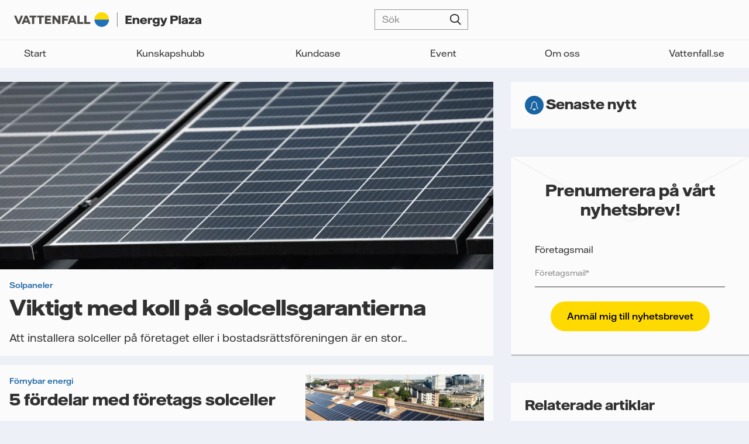

--- FILE ---
content_type: text/html; charset=UTF-8
request_url: https://energyplaza.vattenfall.se/blogg/tag/solpaneler
body_size: 10233
content:



	




<!doctype html><html lang="sv" class="no-js   hs-content-id-68040843331 hs-blog-listing hs-blog-id-5408439954 archive-template "><head>

		<meta charset="utf-8">
		<title>Blogg | Vattenfall  | Solpaneler</title>
		<meta name="description" content="Solpaneler | Energy Plaza är en del av Vattenfall - Nordens ledande energiföretag. Läs vidare på Energy Plazas blogg.">

		<!-- Canonical -->
		
		
			
		

		
		

		
		

		
		<link rel="canonical" href="https://energyplaza.vattenfall.se/blogg/tag/solpaneler">

		
		
			<!-- No index for blog tags -->
			<meta name="robots" content="noindex,follow">
		

		<!-- Noindex if URL contains __hstc parameter -->
		

		

		<script>
			document.documentElement.classList.remove('no-js');
			document.documentElement.classList.add('js');
		</script>

		<link rel="preload" href="https://energyplaza.vattenfall.se/hubfs/raw_assets/public/ep-theme/dist/assets/fonts/VattenfallHall-Regular.woff2" as="font" type="font/woff2" crossorigin>
		<link rel="preload" href="https://energyplaza.vattenfall.se/hubfs/raw_assets/public/ep-theme/dist/assets/fonts/VattenfallHall-RegularItalic.woff2" as="font" type="font/woff2" crossorigin>
		<link rel="preload" href="https://energyplaza.vattenfall.se/hubfs/raw_assets/public/ep-theme/dist/assets/fonts/VattenfallHall-Medium.woff2" as="font" type="font/woff2" crossorigin>
		<link rel="preload" href="https://energyplaza.vattenfall.se/hubfs/raw_assets/public/ep-theme/dist/assets/fonts/VattenfallHall-Bold.woff2" as="font" type="font/woff2" crossorigin>
		<link rel="preload" href="https://energyplaza.vattenfall.se/hubfs/raw_assets/public/ep-theme/dist/assets/fonts/VattenfallHallDisplay-Bold.woff2" as="font" type="font/woff2" crossorigin>

		<link rel="SHORTCUT ICON" href="https://energyplaza.vattenfall.se/hubfs/favicon.png">
		

		<meta name="viewport" content="width=device-width, initial-scale=1">

    
    <meta property="og:description" content="Solpaneler | Energy Plaza är en del av Vattenfall - Nordens ledande energiföretag. Läs vidare på Energy Plazas blogg.">
    <meta property="og:title" content="Blogg | Vattenfall  | Solpaneler">
    <meta name="twitter:description" content="Solpaneler | Energy Plaza är en del av Vattenfall - Nordens ledande energiföretag. Läs vidare på Energy Plazas blogg.">
    <meta name="twitter:title" content="Blogg | Vattenfall  | Solpaneler">

    

    

    <style>
a.cta_button{-moz-box-sizing:content-box !important;-webkit-box-sizing:content-box !important;box-sizing:content-box !important;vertical-align:middle}.hs-breadcrumb-menu{list-style-type:none;margin:0px 0px 0px 0px;padding:0px 0px 0px 0px}.hs-breadcrumb-menu-item{float:left;padding:10px 0px 10px 10px}.hs-breadcrumb-menu-divider:before{content:'›';padding-left:10px}.hs-featured-image-link{border:0}.hs-featured-image{float:right;margin:0 0 20px 20px;max-width:50%}@media (max-width: 568px){.hs-featured-image{float:none;margin:0;width:100%;max-width:100%}}.hs-screen-reader-text{clip:rect(1px, 1px, 1px, 1px);height:1px;overflow:hidden;position:absolute !important;width:1px}
</style>

<link rel="stylesheet" href="https://energyplaza.vattenfall.se/hubfs/hub_generated/template_assets/1/82629558809/1759139091069/template_app.min.css">

    


    

<!-- Piwik PRO -->
<script type="text/plain" class="cmplazyload" data-cmp-vendor="s2589,c43758">
(function(window, document, dataLayerName, id) {
window[dataLayerName]=window[dataLayerName]||[],window[dataLayerName].push({start:(new Date).getTime(),event:"stg.start"});var scripts=document.getElementsByTagName('script')[0],tags=document.createElement('script');
function stgCreateCookie(a,b,c){var d="";if(c){var e=new Date;e.setTime(e.getTime()+24*c*60*60*1e3),d="; expires="+e.toUTCString();f="; SameSite=Strict"}document.cookie=a+"="+b+d+f+"; path=/"}
var isStgDebug=(window.location.href.match("stg_debug")||document.cookie.match("stg_debug"))&&!window.location.href.match("stg_disable_debug");stgCreateCookie("stg_debug",isStgDebug?1:"",isStgDebug?14:-1);
var qP=[];dataLayerName!=="dataLayer"&&qP.push("data_layer_name="+dataLayerName),isStgDebug&&qP.push("stg_debug");var qPString=qP.length>0?("?"+qP.join("&")):"";
tags.async=!0,tags.src="https://vattenfallnordic.containers.piwik.pro/"+id+".js"+qPString,scripts.parentNode.insertBefore(tags,scripts);
!function(a,n,i){a[n]=a[n]||{};for(var c=0;c<i.length;c++)!function(i){a[n][i]=a[n][i]||{},a[n][i].api=a[n][i].api||function(){var a=[].slice.call(arguments,0);"string"==typeof a[0]&&window[dataLayerName].push({event:n+"."+i+":"+a[0],parameters:[].slice.call(arguments,1)})}}(i[c])}(window,"ppms",["tm","cm"]);
})(window, document, 'dataLayer', 'b944d976-f2e3-457e-974f-bea771fd7edd');
</script>
<!-- End Piwik PRO -->
<!--  consentmanager -->


<script type="text/javascript" data-cmp-ab="1" src="https://cdn.consentmanager.net/delivery/autoblocking/90519468a1bec.js" data-cmp-host="d.delivery.consentmanager.net" data-cmp-cdn="cdn.consentmanager.net" data-cmp-codesrc="0"></script>

<!-- END consentmanager -->



<!-- Google Search Console -->
<meta name="google-site-verification" content="NyNp-MmMwTAjqIFjKuQkaGjcftP5BUV_h1zeyKPMg6Q">
<!-- End Google Search Console -->
<meta property="og:url" content="https://energyplaza.vattenfall.se/blogg/tag/solpaneler">
<meta property="og:type" content="blog">
<meta name="twitter:card" content="summary">
<link rel="alternate" type="application/rss+xml" href="https://energyplaza.vattenfall.se/blogg/rss.xml">
<meta name="twitter:domain" content="energyplaza.vattenfall.se">

<meta http-equiv="content-language" content="sv">





<meta property="og:image" content="https://energyplaza.vattenfall.se/hubfs/Energy_Plaza/vattenfall-energyplaza-featured-image.jpg">
<!-- Google Search Console b2bsales@vattenfall.com -->
<meta name="google-site-verification" content="n84O70fHQbogTjQX1xMqjTSWI8AYpzTXeUCyzP0-0yw">
<!-- End Google Search Console -->

	<meta name="generator" content="HubSpot"></head>

	<body>

		
			<div data-global-resource-path="ep-theme/templates/global-partials/site-header.html">


	




<header id="site-header">

	


	




<a href="https://energyplaza.vattenfall.se/" class="site-logo"><svg xmlns="http://www.w3.org/2000/svg" viewBox="0 0 304.29 23.63">
  <title>Vattenfall AB</title>
  <path fill="#4e4b48" d="M36.2 5.43H25.23v2.89h3.91v10.59h3.53V8.32h3.53V5.43zm1.23 0v2.89h3.53v10.59h3.53V8.32h3.9V5.43H37.43zm37.83 13.48V5.43h-3.37v8.06l-6-8.06h-3.37v13.48h3.37v-7.97l6 7.97h3.37zm-25.15 0h9.96v-2.89h-6.43v-2.65h5.45v-2.89h-5.45V8.32h6.43V5.43h-9.96v13.48zm27.84 0h3.53v-5.46h5.7v-2.89h-5.7V8.32h6.76V5.43H77.95v13.48zM11.12 5.43l-3.84 9.48h-.03L3.41 5.43H0l5.53 13.48h3.48l5.53-13.48h-3.42zm103.06 13.48h9.75v-2.99h-6.22V5.43h-3.53v13.48zm-11.27 0h9.74v-2.99h-6.21V5.43h-3.53v13.48zm-4.57 0h3.41L96.13 5.43h-3.46l-5.62 13.48h3.41l.97-2.41h5.93l.97 2.41Zm-5.79-5.15 1.84-4.6h.02l1.85 4.6h-3.72Zm-69.01 5.15h3.41L21.33 5.43h-3.46l-5.62 13.48h3.41l.97-2.41h5.93l.97 2.41Zm-5.79-5.15 1.84-4.6h.02l1.85 4.6h-3.72Z" />
  <path fill="none" stroke="#4e4b48" stroke-miterlimit="10" stroke-width=".65" d="M167.77 0v23.63" />
  <path fill="#ffda00" d="M142.48 0c-6.52 0-11.81 5.29-11.81 11.81h23.62C154.29 5.29 149 0 142.48 0Z" />
  <path fill="#2071b5" d="M142.48 23.62c-6.52 0-11.81-5.29-11.81-11.81h23.62c0 6.52-5.29 11.81-11.81 11.81Z" />
  <path fill="#313131" d="M191.43 16.08v2.82h-10.17V5.43h9.93v2.82h-6.4v2.15h5.68v2.71h-5.68v2.97h6.64Zm1.34-7.01h3.19v1.12c.61-.63 1.51-1.32 3.53-1.32 2.71 0 4.09 1.28 4.09 4.04v5.99h-3.34v-5.09c0-1.59-.58-2.21-1.81-2.21-1.46 0-2.33.85-2.33 2.52v4.78h-3.34V9.07Zm23.36 5.81h-8.04c.27 1.38 1.27 1.91 2.58 1.91s1.8-.58 1.99-.87h3.21c-.45 1.84-2.17 3.22-5.34 3.22-3.71 0-5.81-1.93-5.81-5.05s2.23-5.26 5.9-5.26 5.5 1.88 5.5 5.26v.79Zm-3.39-1.96c-.05-.82-.63-1.73-2.2-1.73-1.25 0-2.12.56-2.42 1.73h4.62Zm4.67-3.85h3.24v1.46c.58-.83 1.33-1.54 3.23-1.54h.71v3h-1.12c-2 0-2.71.37-2.71 2.55v4.36h-3.34V9.07Zm8.13 10.29h3.4c.1.45.61 1.14 2.12 1.14s2.18-.67 2.18-2.17v-.82c-.82.64-1.75 1.03-3.11 1.03-2.94 0-4.96-1.72-4.96-4.83s2.13-4.89 4.97-4.89c1.32 0 2.2.35 3.11 1.06v-.8h3.32v9.43c0 2.84-1.81 4.44-5.58 4.44-4.06 0-5.3-1.85-5.46-3.59Zm7.75-5.63c0-1.43-.95-2.34-2.42-2.34s-2.25.82-2.25 2.34.83 2.34 2.25 2.34c1.48 0 2.42-.91 2.42-2.34Zm5.42 6.41h1.09c1.03 0 1.48-.34 1.76-1.07l.06-.16-4.41-9.84h3.53l2.57 6.11 2.28-6.11h3.43l-3.98 10.16c-1.17 3-2.52 3.53-5.02 3.53h-1.32v-2.62Zm15.43-14.71h7.24c3.03 0 5.2 1.43 5.2 4.2s-2.17 4.24-5.2 4.24h-3.71v5.04h-3.53V5.43Zm6.88 5.76c1.19 0 1.89-.48 1.89-1.52s-.71-1.52-1.89-1.52h-3.35v3.05h3.35Zm6.63-5.76h3.34v13.48h-3.34V5.43Zm4.51 10.65c0-1.33.67-2.33 3.13-2.9l3.23-.74c.47-.11.59-.22.59-.47 0-.48-.47-.88-1.69-.88s-1.72.39-1.75 1.08h-2.99c-.02-1.65 1.16-3.34 5.02-3.34 3.11 0 4.64 1.09 4.64 3.47v6.61h-2.99V18c-.58.53-1.59 1.15-3.39 1.15-2.55 0-3.82-1.25-3.82-3.06Zm7-.99v-.8l-.71.19-1.91.48c-.93.22-1.19.53-1.19.95 0 .58.48.98 1.48.98 1.4 0 2.33-.82 2.33-1.8Zm4.59 1.2 4.96-4.59h-4.48V9.07h8.73v2.63L288 16.29h5.06v2.62h-9.31v-2.62Zm10.35-.21c0-1.33.67-2.33 3.13-2.9l3.23-.74c.47-.11.59-.22.59-.47 0-.48-.47-.88-1.69-.88s-1.72.39-1.75 1.08h-2.99c-.02-1.65 1.16-3.34 5.02-3.34 3.11 0 4.64 1.09 4.64 3.47v6.61h-2.99V18c-.58.53-1.59 1.15-3.39 1.15-2.55 0-3.82-1.25-3.82-3.06Zm7-.99v-.8l-.71.19-1.91.48c-.93.22-1.19.53-1.19.95 0 .58.48.98 1.48.98 1.4 0 2.33-.82 2.33-1.8Z" />
</svg></a>

	


	






	<nav>
		
	<form action="/hs-search-results" class="search-form" data-hs-do-not-collect="true">
		<p class="input--search">
			<input type="search" name="term" placeholder="Sök" >
			<button type="submit">Sök</button>
		</p>

		
			<input type="hidden" name="offset" value="0">
		

		
	</form>

		


	





	

	
		<nav><ul class=''><li>
		<a href="https://energyplaza.vattenfall.se" title="Start">Start</a></li><li class="dropdown">
		<a href="https://energyplaza.vattenfall.se/kunskapshubb" title="Kunskapshubb">Kunskapshubb</a><ul class='sub-menu'><li>
		<a href="https://energyplaza.vattenfall.se/fordjupning" title="Fördjupning">Fördjupning</a></li><li>
		<a href="https://energyplaza.vattenfall.se/guide" title="Guider">Guider</a></li><li>
		<a href="https://energyplaza.vattenfall.se/blogg" title="Artiklar">Artiklar</a></li><li>
		<a href="https://energyplaza.vattenfall.se/blogg/tag/kr%C3%B6nika" title="Krönikor">Krönikor</a></li><li>
		<a href="https://energyplaza.vattenfall.se/podcast" title="Podcasts">Podcasts</a></li><li>
		<a href="https://energyplaza.vattenfall.se/videos" title="Videor">Videor</a></li></ul></li><li>
		<a href="https://energyplaza.vattenfall.se/kundcase" title="Kundcase">Kundcase</a></li><li>
		<a href="https://energyplaza.vattenfall.se/event" title="Event">Event</a></li><li>
		<a href="https://energyplaza.vattenfall.se/om-oss" title="Om oss">Om oss</a></li><li>
		<a href="https://www.vattenfall.se/foretag/" title="Vattenfall.se" target="_blank" rel="noopener">Vattenfall.se</a></li></ul></nav>
	

	</nav>

	<a href="#site-header" aria-label="Öppna meny" data-toggle-hash></a>

</header></div>
		

		
	<main class="primary-secondary">

		<div>
			


	











	
		
	

	
		
	

	
		
	

	
		
	

	
		
	


<section id="archive" class="grid" data-per-page="">

	
		<div class="grid">
			
				
					
	
		
	<article class="post--post-large card">

		
			<figure class="card__img ratio--21-8">
				<a href="https://energyplaza.vattenfall.se/blogg/viktigt-med-koll-pa-solcellsgarantierna">
					<img src="https://energyplaza.vattenfall.se/hs-fs/hubfs/solpaneler-lores.jpg?width=800&amp;name=solpaneler-lores.jpg" width="800" alt="solpaneler på tak" class="" loading="lazy" srcset="https://energyplaza.vattenfall.se/hs-fs/hubfs/solpaneler-lores.jpg?width=400&amp;name=solpaneler-lores.jpg 400w, https://energyplaza.vattenfall.se/hs-fs/hubfs/solpaneler-lores.jpg?width=800&amp;name=solpaneler-lores.jpg 800w, https://energyplaza.vattenfall.se/hs-fs/hubfs/solpaneler-lores.jpg?width=1200&amp;name=solpaneler-lores.jpg 1200w, https://energyplaza.vattenfall.se/hs-fs/hubfs/solpaneler-lores.jpg?width=1600&amp;name=solpaneler-lores.jpg 1600w, https://energyplaza.vattenfall.se/hs-fs/hubfs/solpaneler-lores.jpg?width=2000&amp;name=solpaneler-lores.jpg 2000w, https://energyplaza.vattenfall.se/hs-fs/hubfs/solpaneler-lores.jpg?width=2400&amp;name=solpaneler-lores.jpg 2400w" sizes="(max-width: 800px) 100vw, 800px">
				</a>
			</figure>
		

		
			<p class="text--label">
				
					
					<a href="https://energyplaza.vattenfall.se/blogg/tag/solpaneler" has-short-story="">Solpaneler</a>
				
			</p>
		

		<h3 class="h2">
			<a href="https://energyplaza.vattenfall.se/blogg/viktigt-med-koll-pa-solcellsgarantierna">
				Viktigt med koll på solcellsgarantierna
			</a>
		</h3>

		
			<p>Att installera solceller på företaget eller i bostadsrättsföreningen är en stor...</p>

		

	</article>

	

				
			
				
					
	
		
	<article class="post--post card ">
		 

		<header>

			
				<p class="text--label">
					

					

						<a href="https://energyplaza.vattenfall.se/blogg/tag/fornybar-energi">Förnybar energi</a>
					
				</p>
			

			<h3>
				<a href="https://energyplaza.vattenfall.se/blogg/5-fordelar-med-foretags-solceller">
					5 fördelar med företags solceller
				</a>
			</h3>

			
				<p>En solcellsanläggning kan innebära flera ekonomiska fördelar efter...</p>

			

		</header>

		
			<figure class="ratio--16-9">
				<a href="https://energyplaza.vattenfall.se/blogg/5-fordelar-med-foretags-solceller">
					<img src="https://energyplaza.vattenfall.se/hs-fs/hubfs/SOLC_SUBV.jpg?width=460&amp;name=SOLC_SUBV.jpg" width="460" alt="5 fördelar med företags solceller" class="" loading="lazy" srcset="https://energyplaza.vattenfall.se/hs-fs/hubfs/SOLC_SUBV.jpg?width=230&amp;name=SOLC_SUBV.jpg 230w, https://energyplaza.vattenfall.se/hs-fs/hubfs/SOLC_SUBV.jpg?width=460&amp;name=SOLC_SUBV.jpg 460w, https://energyplaza.vattenfall.se/hs-fs/hubfs/SOLC_SUBV.jpg?width=690&amp;name=SOLC_SUBV.jpg 690w, https://energyplaza.vattenfall.se/hs-fs/hubfs/SOLC_SUBV.jpg?width=920&amp;name=SOLC_SUBV.jpg 920w, https://energyplaza.vattenfall.se/hs-fs/hubfs/SOLC_SUBV.jpg?width=1150&amp;name=SOLC_SUBV.jpg 1150w, https://energyplaza.vattenfall.se/hs-fs/hubfs/SOLC_SUBV.jpg?width=1380&amp;name=SOLC_SUBV.jpg 1380w" sizes="(max-width: 460px) 100vw, 460px">
				</a>
			</figure>
		

	</article>

	

				
			
				
					
	
		
	<article class="post--post-column card ">
		 

		
			<figure class="ratio--8-5">
				<a href="https://energyplaza.vattenfall.se/blogg/sa-kan-en-byggnad-bli-co2-neutral-med-sol-el">
					<img src="https://energyplaza.vattenfall.se/hs-fs/hubfs/CO2_800.jpg?width=450&amp;name=CO2_800.jpg" width="450" alt="Så kan en byggnad bli CO2-neutral med sol-el" class="" loading="lazy" srcset="https://energyplaza.vattenfall.se/hs-fs/hubfs/CO2_800.jpg?width=225&amp;name=CO2_800.jpg 225w, https://energyplaza.vattenfall.se/hs-fs/hubfs/CO2_800.jpg?width=450&amp;name=CO2_800.jpg 450w, https://energyplaza.vattenfall.se/hs-fs/hubfs/CO2_800.jpg?width=675&amp;name=CO2_800.jpg 675w, https://energyplaza.vattenfall.se/hs-fs/hubfs/CO2_800.jpg?width=900&amp;name=CO2_800.jpg 900w, https://energyplaza.vattenfall.se/hs-fs/hubfs/CO2_800.jpg?width=1125&amp;name=CO2_800.jpg 1125w, https://energyplaza.vattenfall.se/hs-fs/hubfs/CO2_800.jpg?width=1350&amp;name=CO2_800.jpg 1350w" sizes="(max-width: 450px) 100vw, 450px">
				</a>
			</figure>
		

		
			<p class="text--label">
				
					

					<a href="https://energyplaza.vattenfall.se/blogg/tag/energiteknik">Energiteknik</a>
				
			</p>
		

		<h3>
			<a href="https://energyplaza.vattenfall.se/blogg/sa-kan-en-byggnad-bli-co2-neutral-med-sol-el">
				Så kan en byggnad bli CO2-neutral med sol-el
			</a>
		</h3>

		
			<p>Att minska utsläppen från bygg- och fastighetsbranschen är nödvändigt för att...</p>

		

	</article>

	

				
			
				
					
	
		
	<article class="post--post-column card ">
		 

		
			<figure class="ratio--8-5">
				<a href="https://energyplaza.vattenfall.se/blogg/solpaneler-pa-akern-kan-oka-skorden">
					<img src="https://energyplaza.vattenfall.se/hs-fs/hubfs/SKORD_800.jpg?width=450&amp;name=SKORD_800.jpg" width="450" alt="Solpaneler på åkern kan öka skörden" class="" loading="lazy" srcset="https://energyplaza.vattenfall.se/hs-fs/hubfs/SKORD_800.jpg?width=225&amp;name=SKORD_800.jpg 225w, https://energyplaza.vattenfall.se/hs-fs/hubfs/SKORD_800.jpg?width=450&amp;name=SKORD_800.jpg 450w, https://energyplaza.vattenfall.se/hs-fs/hubfs/SKORD_800.jpg?width=675&amp;name=SKORD_800.jpg 675w, https://energyplaza.vattenfall.se/hs-fs/hubfs/SKORD_800.jpg?width=900&amp;name=SKORD_800.jpg 900w, https://energyplaza.vattenfall.se/hs-fs/hubfs/SKORD_800.jpg?width=1125&amp;name=SKORD_800.jpg 1125w, https://energyplaza.vattenfall.se/hs-fs/hubfs/SKORD_800.jpg?width=1350&amp;name=SKORD_800.jpg 1350w" sizes="(max-width: 450px) 100vw, 450px">
				</a>
			</figure>
		

		
			<p class="text--label">
				
					

					<a href="https://energyplaza.vattenfall.se/blogg/tag/energiteknik">Energiteknik</a>
				
			</p>
		

		<h3>
			<a href="https://energyplaza.vattenfall.se/blogg/solpaneler-pa-akern-kan-oka-skorden">
				Solpaneler på åkern kan öka skörden
			</a>
		</h3>

		
			<p>För att kunna fasa ut fossila bränslen måste andra energikällor ta plats i...</p>

		

	</article>

	

				
			
				
					
	
		
	<article class="post--post card ">
		 

		<header>

			
				<p class="text--label">
					

					

						<a href="https://energyplaza.vattenfall.se/blogg/tag/elbilar">Elbilar</a>
					
				</p>
			

			<h3>
				<a href="https://energyplaza.vattenfall.se/blogg/langpendlaren-jonathan-laddar-med-jobbets-sol-el">
					Bilpendlaren Jonathan laddar med jobbets sol-el
				</a>
			</h3>

			
				<p>Sedan i somras pendlar Jonathan Ruonakangas åtta mil varje dag mellan hemmet...</p>

			

		</header>

		
			<figure class="ratio--16-9">
				<a href="https://energyplaza.vattenfall.se/blogg/langpendlaren-jonathan-laddar-med-jobbets-sol-el">
					<img src="https://energyplaza.vattenfall.se/hs-fs/hubfs/taktillbil_800.jpg?width=460&amp;name=taktillbil_800.jpg" width="460" alt="Dalenbergs" class="" loading="lazy" srcset="https://energyplaza.vattenfall.se/hs-fs/hubfs/taktillbil_800.jpg?width=230&amp;name=taktillbil_800.jpg 230w, https://energyplaza.vattenfall.se/hs-fs/hubfs/taktillbil_800.jpg?width=460&amp;name=taktillbil_800.jpg 460w, https://energyplaza.vattenfall.se/hs-fs/hubfs/taktillbil_800.jpg?width=690&amp;name=taktillbil_800.jpg 690w, https://energyplaza.vattenfall.se/hs-fs/hubfs/taktillbil_800.jpg?width=920&amp;name=taktillbil_800.jpg 920w, https://energyplaza.vattenfall.se/hs-fs/hubfs/taktillbil_800.jpg?width=1150&amp;name=taktillbil_800.jpg 1150w, https://energyplaza.vattenfall.se/hs-fs/hubfs/taktillbil_800.jpg?width=1380&amp;name=taktillbil_800.jpg 1380w" sizes="(max-width: 460px) 100vw, 460px">
				</a>
			</figure>
		

	</article>

	

				
			
		</div>

		<footer>

			

		</footer>
	

</section>
		</div>

		<aside>
			<div data-global-resource-path="ep-theme/templates/global-partials/sidebar.html">

<div class="container-fluid sidebar dnd--rows">
<div class="row-fluid-wrapper">
<div class="row-fluid">
<div class="span12 widget-span widget-type-cell " style="" data-widget-type="cell" data-x="0" data-w="12">

<div class="row-fluid-wrapper row-depth-1 row-number-1 dnd-section">
<div class="row-fluid ">
<div class="span12 widget-span widget-type-cell dnd-column" style="" data-widget-type="cell" data-x="0" data-w="12">

<div class="row-fluid-wrapper row-depth-1 row-number-2 dnd-row">
<div class="row-fluid ">
<div class="span12 widget-span widget-type-custom_widget dnd-module" style="" data-widget-type="custom_widget" data-x="0" data-w="12">
<div id="hs_cos_wrapper_widget_1742911503765" class="hs_cos_wrapper hs_cos_wrapper_widget hs_cos_wrapper_type_module" style="" data-hs-cos-general-type="widget" data-hs-cos-type="module">


	






	
	


<section id="latest-news" class="card">

	
		<h2 class="h4 icon-bell">Senaste nytt</h2>
	

	
		
	

</section></div>

</div><!--end widget-span -->
</div><!--end row-->
</div><!--end row-wrapper -->

</div><!--end widget-span -->
</div><!--end row-->
</div><!--end row-wrapper -->

<div class="row-fluid-wrapper row-depth-1 row-number-3 dnd-section">
<div class="row-fluid ">
<div class="span12 widget-span widget-type-custom_widget dnd-module" style="" data-widget-type="custom_widget" data-x="0" data-w="12">
<div id="hs_cos_wrapper_widget_1661339807678" class="hs_cos_wrapper hs_cos_wrapper_widget hs_cos_wrapper_type_module" style="" data-hs-cos-general-type="widget" data-hs-cos-type="module">


	




<section id="newsletter">
	<div class="card">

		
			<h2 class="h3">Prenumerera på vårt nyhetsbrev!</h2>
		

		
	
		

		
<div id='hs_form_target_widget-1661339807678'></div>









	


	</div>
</section></div>

</div><!--end widget-span -->
</div><!--end row-->
</div><!--end row-wrapper -->

<div class="row-fluid-wrapper row-depth-1 row-number-4 dnd-section">
<div class="row-fluid ">
<div class="span12 widget-span widget-type-cell dnd-column" style="" data-widget-type="cell" data-x="0" data-w="12">

<div class="row-fluid-wrapper row-depth-1 row-number-5 dnd-row">
<div class="row-fluid ">
<div class="span12 widget-span widget-type-custom_widget dnd-module" style="" data-widget-type="custom_widget" data-x="0" data-w="12">
<div id="hs_cos_wrapper_widget_1674653726420" class="hs_cos_wrapper hs_cos_wrapper_widget hs_cos_wrapper_type_module" style="" data-hs-cos-general-type="widget" data-hs-cos-type="module">


	








	
	
		
	
		
	
		
	
		
	
		
	
		
	
		
	
		
	
		
	
		
	
		
	
		
	
		
	
		
	
		
	
		
	
		
	
		
	
		
	
		
	
		
	
		
	
		
	
		
	
		
	
		
	
		
	
		
	
		
	
		
	
		
	
		
	
		
	
		
	
		
	
		
	
		
	
		
	
		
	
		
	
		
	
		
	
		
	
		
	
		
	
		
	
		
	
		
	
		
	
		
	
		
	
		
	
		
	
		
	
		
	
		
	
		
	
		
	
		
	
		
	
		
	
		
	
		
	
		
	
		
	
		
	
		
	
		
	
		
	
		
	
		
	
		
	
		
	
		
	
		
	
		
	
		
	
		
	
		
	
		
	
		
	
		
	
		
	
		
	
		
	
		
	
		
	
		
	
		
	
		
	
		
	
		
	
		
	
		
	
		
	
		
	
		
	
		
	
		
	
		
	
		
	
		
	
		
	
		
	




<section id="featured-links" class="card" tags="[hållbarhet, fjärrvärme, energiteknik, power-as-a-service, fornybar-energi, uppsala, elektrifiering, elbilar, energieffektivisering, fossilfri, lagar-och-skatter, innovation, elavtal-och-elhandel, elförsörjning, klimatsmart, omställning, så-fungerar-elaffären, vindkraft, biologisk-mångfald, elmarknaden, leveranssäkerhet, epd, energilagring, krönika, klimatneutral-el, elnätet, energi, samenergi, solceller, ai, fcr, transport, vätgas, digitalisering, elpriser, energiomställning, klimatmål, kraftvärme, stadsplanering, energirådgivning, flexibilitetstjänster, solkraft, csrd, elbil, elområden, energiförsörjning, kärnkraft, ställverk, bio-ccs, biodiversitet, distribution, fossilfritt, solpaneler, batterilager, forskning, datacenter, batteri, byggande, energimarknaden, incharge, infrastruktur, pris, smr, trender, vattenkraft, vänersborg, b2b, belysning, effektbehov, elflyg, kompetens, london, miljodeklarerad-el, motala, elanläggning, elbåtar, elcertifikat, elkvalitet, energihistoria, fjärrkyla, gotland, gustavsberg, gällivare, hybrit, haninge, internationellt, kiruna, klimatklivet, knivsta, kundportal, laddkontakter, norge, nyköping, oskarshamn, oxelösund, rydal, räckvidd, services, underhåll, varberg, vattenfall-services, älvkarleby, ånga, överkalix]">

	
		<h2 class="h4">Relaterade artiklar</h2>
	

	
		<ul>
			
				<li>
					<a href="https://energyplaza.vattenfall.se/blogg/sa-fungerar-handeln-pa-elborsen" title="Läs Så fungerar handeln på elbörsen"><span>Så fungerar handeln på elbörsen</span></a>
				</li>
			
				<li>
					<a href="https://energyplaza.vattenfall.se/blogg/sa-fungerar-elmarknaden-i-sverige" title="Läs Så fungerar elmarknaden i Sverige"><span>Så fungerar elmarknaden i Sverige</span></a>
				</li>
			
				<li>
					<a href="https://energyplaza.vattenfall.se/blogg/karnkraft-lagst-koldioxidutslapp-over-en-hel-livslangd" title="Läs Kärnkraft lägst koldioxidutsläpp över en hel livslängd"><span>Kärnkraft lägst koldioxidutsläpp över en hel livslängd</span></a>
				</li>
			
				<li>
					<a href="https://energyplaza.vattenfall.se/blogg/vind-och-sol-kan-ge-mest-energi-for-pengarna" title="Läs Vind och sol kan ge mest energi för pengarna"><span>Vind och sol kan ge mest energi för pengarna</span></a>
				</li>
			
				<li>
					<a href="https://energyplaza.vattenfall.se/blogg/sa-undviker-du-fallgroparna-nar-du-valjer-elavtal" title="Läs Så undviker du fallgroparna när du väljer elavtal"><span>Så undviker du fallgroparna när du väljer elavtal</span></a>
				</li>
			
		</ul>
	

</section></div>

</div><!--end widget-span -->
</div><!--end row-->
</div><!--end row-wrapper -->

</div><!--end widget-span -->
</div><!--end row-->
</div><!--end row-wrapper -->

<div class="row-fluid-wrapper row-depth-1 row-number-6 dnd-section">
<div class="row-fluid ">
<div class="span12 widget-span widget-type-cell dnd-column" style="" data-widget-type="cell" data-x="0" data-w="12">

<div class="row-fluid-wrapper row-depth-1 row-number-7 dnd-row">
<div class="row-fluid ">
<div class="span12 widget-span widget-type-custom_widget dnd-module" style="" data-widget-type="custom_widget" data-x="0" data-w="12">
<div id="hs_cos_wrapper_widget_1703076875307" class="hs_cos_wrapper hs_cos_wrapper_widget hs_cos_wrapper_type_module" style="" data-hs-cos-general-type="widget" data-hs-cos-type="module">


	





	

	
	



	<section id="featured-links" class="card">

		
			<h2 class="h4">Energy Plaza Podcast</h2>
		

		
			<ul>
				
					
					
					

					<li>
						<a href="https://energyplaza.vattenfall.se/podcast/bonusavsnitt-hur-gick-cop30" title="Läs Bonusavsnitt: Hur gick COP30?">
							<small>
								Avsnitt 40
								 - 
								16 min 16 sek, 
								<time datetime="den 28 november 2025">2025-11-28</time>
							</small>

							<span>Bonusavsnitt: Hur gick COP30?</span>

							
								
									<img src="https://energyplaza.vattenfall.se/hs-fs/hubfs/Jens%20och%20Mia%20bonusavsnitt%20podcast.jpeg?width=600&amp;height=347&amp;name=Jens%20och%20Mia%20bonusavsnitt%20podcast.jpeg" width="600" alt="Jens och Mia bonusavsnitt podcast" class="" loading="lazy" height="347" srcset="https://energyplaza.vattenfall.se/hs-fs/hubfs/Jens%20och%20Mia%20bonusavsnitt%20podcast.jpeg?width=300&amp;height=174&amp;name=Jens%20och%20Mia%20bonusavsnitt%20podcast.jpeg 300w, https://energyplaza.vattenfall.se/hs-fs/hubfs/Jens%20och%20Mia%20bonusavsnitt%20podcast.jpeg?width=600&amp;height=347&amp;name=Jens%20och%20Mia%20bonusavsnitt%20podcast.jpeg 600w, https://energyplaza.vattenfall.se/hs-fs/hubfs/Jens%20och%20Mia%20bonusavsnitt%20podcast.jpeg?width=900&amp;height=521&amp;name=Jens%20och%20Mia%20bonusavsnitt%20podcast.jpeg 900w, https://energyplaza.vattenfall.se/hs-fs/hubfs/Jens%20och%20Mia%20bonusavsnitt%20podcast.jpeg?width=1200&amp;height=694&amp;name=Jens%20och%20Mia%20bonusavsnitt%20podcast.jpeg 1200w, https://energyplaza.vattenfall.se/hs-fs/hubfs/Jens%20och%20Mia%20bonusavsnitt%20podcast.jpeg?width=1500&amp;height=868&amp;name=Jens%20och%20Mia%20bonusavsnitt%20podcast.jpeg 1500w, https://energyplaza.vattenfall.se/hs-fs/hubfs/Jens%20och%20Mia%20bonusavsnitt%20podcast.jpeg?width=1800&amp;height=1041&amp;name=Jens%20och%20Mia%20bonusavsnitt%20podcast.jpeg 1800w" sizes="(max-width: 600px) 100vw, 600px">
								
							
						</a>
					</li>
				
					
					
					

					<li>
						<a href="https://energyplaza.vattenfall.se/podcast/mother-f-windfarm" title="Läs Mother F*** Windfarm?">
							<small>
								Avsnitt 38
								 - 
								12 min 56 sek, 
								<time datetime="den 19 november 2025">2025-11-19</time>
							</small>

							<span>Mother F*** Windfarm?</span>

							
						</a>
					</li>
				
					
					
					

					<li>
						<a href="https://energyplaza.vattenfall.se/podcast/vad-hander-med-csrd-och-esrs" title="Läs Vad händer med CSRD och ESRS?">
							<small>
								Avsnitt 37
								 - 
								15 min 38 sek, 
								<time datetime="den 6 november 2025">2025-11-06</time>
							</small>

							<span>Vad händer med CSRD och ESRS?</span>

							
						</a>
					</li>
				
			</ul>
		

		
	

	
		<nav class="buttons">

			
				
				
		
		
		
			
		

		<a href="https://energyplaza.vattenfall.se/podcast" target="_blank" rel="noopener" class="button button--secondary button--small button--ghost">Utforska alla avsnitt</a>
	

			

		</nav>
	


	</section>
</div>

</div><!--end widget-span -->
</div><!--end row-->
</div><!--end row-wrapper -->

</div><!--end widget-span -->
</div><!--end row-->
</div><!--end row-wrapper -->

<div class="row-fluid-wrapper row-depth-1 row-number-8 dnd-section">
<div class="row-fluid ">
<div class="span12 widget-span widget-type-cell dnd-column" style="" data-widget-type="cell" data-x="0" data-w="12">

<div class="row-fluid-wrapper row-depth-1 row-number-9 dnd-row">
<div class="row-fluid ">
<div class="span12 widget-span widget-type-custom_widget dnd-module" style="" data-widget-type="custom_widget" data-x="0" data-w="12">
<div id="hs_cos_wrapper_widget_1674653414147" class="hs_cos_wrapper hs_cos_wrapper_widget hs_cos_wrapper_type_module" style="" data-hs-cos-general-type="widget" data-hs-cos-type="module">


	








	

	



	<section id="upcoming-events" class="card">

		
			<h2 class="h4">Kommande event</h2>
		

		
			<ul>
				
					
					<li>
						<a href="https://www.vattenfall.se/foretag/vara-tjanster/power-as-a-service/events/webbinarium-industri/" title="Anmäl dig till Webbinarium: Outsourca industrins högspänningsanläggning genom Power-as-a-Service">
							<strong>
								29
								<span>Jan</span>
							</strong>

							Webbinarium: Outsourca industrins högspänningsanläggning genom Power-as-a-Service
						</a>
					</li>
				
					
					<li>
						<a href="https://energyplaza.vattenfall.se/2026-energiintensiv-industri" title="Anmäl dig till Energiintensiv industri">
							<strong>
								05
								<span>Mar</span>
							</strong>

							Energiintensiv industri
						</a>
					</li>
				
			</ul>
		

		
	

	
		<nav class="buttons">

			
				
				
		
		
		
			
		

		<a href="https://energyplaza.vattenfall.se/event" target="_blank" rel="noopener" class="button button--secondary button--small button--ghost">Upptäck fler event</a>
	

			

		</nav>
	

	</section>
</div>

</div><!--end widget-span -->
</div><!--end row-->
</div><!--end row-wrapper -->

</div><!--end widget-span -->
</div><!--end row-->
</div><!--end row-wrapper -->

<div class="row-fluid-wrapper row-depth-1 row-number-10 dnd-section">
<div class="row-fluid ">
<div class="span12 widget-span widget-type-cell dnd-column" style="" data-widget-type="cell" data-x="0" data-w="12">

<div class="row-fluid-wrapper row-depth-1 row-number-11 dnd-row">
<div class="row-fluid ">
<div class="span12 widget-span widget-type-custom_widget dnd-module" style="" data-widget-type="custom_widget" data-x="0" data-w="12">
<div id="hs_cos_wrapper_widget_1670314341107" class="hs_cos_wrapper hs_cos_wrapper_widget hs_cos_wrapper_type_module" style="" data-hs-cos-general-type="widget" data-hs-cos-type="module">



	<section id="guide" class="card">

		
			<h2 class="text--label">Hur fungerar elmarknaden i Sverige?</h2>
		

		<figure>
			<a href="https://energyplaza.vattenfall.se/guide-energiskatten-2026">
				<img src="https://energyplaza.vattenfall.se/hs-fs/hubfs/CTA%20-%20Energiskatten%202026%20without%20text%20-%20Three.png?width=600&amp;height=707&amp;name=CTA%20-%20Energiskatten%202026%20without%20text%20-%20Three.png" width="600" alt="Energiskatten 2026" class="" loading="lazy" height="707" srcset="https://energyplaza.vattenfall.se/hs-fs/hubfs/CTA%20-%20Energiskatten%202026%20without%20text%20-%20Three.png?width=300&amp;height=354&amp;name=CTA%20-%20Energiskatten%202026%20without%20text%20-%20Three.png 300w, https://energyplaza.vattenfall.se/hs-fs/hubfs/CTA%20-%20Energiskatten%202026%20without%20text%20-%20Three.png?width=600&amp;height=707&amp;name=CTA%20-%20Energiskatten%202026%20without%20text%20-%20Three.png 600w, https://energyplaza.vattenfall.se/hs-fs/hubfs/CTA%20-%20Energiskatten%202026%20without%20text%20-%20Three.png?width=900&amp;height=1061&amp;name=CTA%20-%20Energiskatten%202026%20without%20text%20-%20Three.png 900w, https://energyplaza.vattenfall.se/hs-fs/hubfs/CTA%20-%20Energiskatten%202026%20without%20text%20-%20Three.png?width=1200&amp;height=1414&amp;name=CTA%20-%20Energiskatten%202026%20without%20text%20-%20Three.png 1200w, https://energyplaza.vattenfall.se/hs-fs/hubfs/CTA%20-%20Energiskatten%202026%20without%20text%20-%20Three.png?width=1500&amp;height=1768&amp;name=CTA%20-%20Energiskatten%202026%20without%20text%20-%20Three.png 1500w, https://energyplaza.vattenfall.se/hs-fs/hubfs/CTA%20-%20Energiskatten%202026%20without%20text%20-%20Three.png?width=1800&amp;height=2121&amp;name=CTA%20-%20Energiskatten%202026%20without%20text%20-%20Three.png 1800w" sizes="(max-width: 600px) 100vw, 600px">
			</a>
		</figure>

		
	

	
		<nav class="buttons">

			
				
				
		
		
		

		<a href="https://energyplaza.vattenfall.se/guide" class="link--arrow-before">Utforska alla guider</a>
	

			

		</nav>
	


	</section>
</div>

</div><!--end widget-span -->
</div><!--end row-->
</div><!--end row-wrapper -->

</div><!--end widget-span -->
</div><!--end row-->
</div><!--end row-wrapper -->

<div class="row-fluid-wrapper row-depth-1 row-number-12 dnd-section">
<div class="row-fluid ">
<div class="span12 widget-span widget-type-custom_widget dnd-module" style="" data-widget-type="custom_widget" data-x="0" data-w="12">
<div id="hs_cos_wrapper_widget_1664870542848" class="hs_cos_wrapper hs_cos_wrapper_widget hs_cos_wrapper_type_module" style="" data-hs-cos-general-type="widget" data-hs-cos-type="module">


	




</div>

</div><!--end widget-span -->
</div><!--end row-->
</div><!--end row-wrapper -->

<div class="row-fluid-wrapper row-depth-1 row-number-13 dnd-section">
<div class="row-fluid ">
<div class="span12 widget-span widget-type-cell dnd-column" style="" data-widget-type="cell" data-x="0" data-w="12">

<div class="row-fluid-wrapper row-depth-1 row-number-14 dnd-row">
<div class="row-fluid ">
<div class="span12 widget-span widget-type-custom_widget dnd-module" style="" data-widget-type="custom_widget" data-x="0" data-w="12">
<div id="hs_cos_wrapper_widget_1661171099887" class="hs_cos_wrapper hs_cos_wrapper_widget hs_cos_wrapper_type_module" style="" data-hs-cos-general-type="widget" data-hs-cos-type="module">


	








	
	
		
	
		
	
		
	
		
	
		
	
		
	
		
	
		
	
		
	
		
	
		
	
		
	
		
	
		
	
		
	
		
	
		
	
		
	
		
	
		
	
		
	
		
	
		
	
		
	
		
	
		
	
		
	
		
	
		
	
		
	
		
	
		
	
		
	
		
	
		
	
		
	
		
	
		
	
		
	
		
	
		
	
		
	
		
	
		
	
		
	
		
	
		
	
		
	
		
	
		
	
		
	
		
	
		
	
		
	
		
	
		
	
		
	
		
	
		
	
		
	
		
	
		
	
		
	
		
	
		
	
		
	
		
	
		
	
		
	
		
	
		
	
		
	
		
	
		
	
		
	
		
	
		
	
		
	
		
	
		
	
		
	
		
	
		
	
		
	
		
	
		
	
		
	
		
	
		
	
		
	
		
	
		
	
		
	
		
	
		
	
		
	
		
	
		
	
		
	
		
	
		
	
		
	
		
	
		
	




<section id="featured-links" class="card" tags="[hållbarhet, fjärrvärme, energiteknik, power-as-a-service, fornybar-energi, uppsala, elektrifiering, elbilar, energieffektivisering, fossilfri, lagar-och-skatter, innovation, elavtal-och-elhandel, elförsörjning, klimatsmart, omställning, så-fungerar-elaffären, vindkraft, biologisk-mångfald, elmarknaden, leveranssäkerhet, epd, energilagring, krönika, klimatneutral-el, elnätet, energi, samenergi, solceller, ai, fcr, transport, vätgas, digitalisering, elpriser, energiomställning, klimatmål, kraftvärme, stadsplanering, energirådgivning, flexibilitetstjänster, solkraft, csrd, elbil, elområden, energiförsörjning, kärnkraft, ställverk, bio-ccs, biodiversitet, distribution, fossilfritt, solpaneler, batterilager, forskning, datacenter, batteri, byggande, energimarknaden, incharge, infrastruktur, pris, smr, trender, vattenkraft, vänersborg, b2b, belysning, effektbehov, elflyg, kompetens, london, miljodeklarerad-el, motala, elanläggning, elbåtar, elcertifikat, elkvalitet, energihistoria, fjärrkyla, gotland, gustavsberg, gällivare, hybrit, haninge, internationellt, kiruna, klimatklivet, knivsta, kundportal, laddkontakter, norge, nyköping, oskarshamn, oxelösund, rydal, räckvidd, services, underhåll, varberg, vattenfall-services, älvkarleby, ånga, överkalix]">

	
		<h2 class="h4">Populärt på Energy Plaza</h2>
	

	
		<ul>
			
				<li>
					<a href="https://energyplaza.vattenfall.se/blogg/sa-fungerar-handeln-pa-elborsen" title="Läs Så fungerar handeln på elbörsen"><span>Så fungerar handeln på elbörsen</span></a>
				</li>
			
				<li>
					<a href="https://energyplaza.vattenfall.se/blogg/sa-fungerar-elmarknaden-i-sverige" title="Läs Så fungerar elmarknaden i Sverige"><span>Så fungerar elmarknaden i Sverige</span></a>
				</li>
			
				<li>
					<a href="https://energyplaza.vattenfall.se/blogg/karnkraft-lagst-koldioxidutslapp-over-en-hel-livslangd" title="Läs Kärnkraft lägst koldioxidutsläpp över en hel livslängd"><span>Kärnkraft lägst koldioxidutsläpp över en hel livslängd</span></a>
				</li>
			
				<li>
					<a href="https://energyplaza.vattenfall.se/blogg/vind-och-sol-kan-ge-mest-energi-for-pengarna" title="Läs Vind och sol kan ge mest energi för pengarna"><span>Vind och sol kan ge mest energi för pengarna</span></a>
				</li>
			
				<li>
					<a href="https://energyplaza.vattenfall.se/blogg/sa-undviker-du-fallgroparna-nar-du-valjer-elavtal" title="Läs Så undviker du fallgroparna när du väljer elavtal"><span>Så undviker du fallgroparna när du väljer elavtal</span></a>
				</li>
			
		</ul>
	

</section></div>

</div><!--end widget-span -->
</div><!--end row-->
</div><!--end row-wrapper -->

</div><!--end widget-span -->
</div><!--end row-->
</div><!--end row-wrapper -->

<div class="row-fluid-wrapper row-depth-1 row-number-15 dnd-section">
<div class="row-fluid ">
<div class="span12 widget-span widget-type-cell dnd-column" style="" data-widget-type="cell" data-x="0" data-w="12">

<div class="row-fluid-wrapper row-depth-1 row-number-16 dnd-row">
<div class="row-fluid ">
<div class="span12 widget-span widget-type-custom_widget dnd-module" style="" data-widget-type="custom_widget" data-x="0" data-w="12">
<div id="hs_cos_wrapper_widget_1674653611782" class="hs_cos_wrapper hs_cos_wrapper_widget hs_cos_wrapper_type_module" style="" data-hs-cos-general-type="widget" data-hs-cos-type="module">


</div>

</div><!--end widget-span -->
</div><!--end row-->
</div><!--end row-wrapper -->

</div><!--end widget-span -->
</div><!--end row-->
</div><!--end row-wrapper -->

<div class="row-fluid-wrapper row-depth-1 row-number-17 dnd-section">
<div class="row-fluid ">
<div class="span12 widget-span widget-type-cell dnd-column" style="" data-widget-type="cell" data-x="0" data-w="12">

<div class="row-fluid-wrapper row-depth-1 row-number-18 dnd-row">
<div class="row-fluid ">
<div class="span12 widget-span widget-type-custom_widget dnd-module" style="" data-widget-type="custom_widget" data-x="0" data-w="12">
<div id="hs_cos_wrapper_widget_1688987641198" class="hs_cos_wrapper hs_cos_wrapper_widget hs_cos_wrapper_type_module" style="" data-hs-cos-general-type="widget" data-hs-cos-type="module">


	





	<section id="case" class="card">

		<figure class="card__img ratio--16-9">
			<a href="https://energyplaza.vattenfall.se/kundcase/vattenfall-och-microsoft-infor-timmatchning-av-fornybar-energi">
				<img src="https://energyplaza.vattenfall.se/hs-fs/hubfs/vattenfall-microsoft-feat-img-2-191120-100.jpg?width=600&amp;name=vattenfall-microsoft-feat-img-2-191120-100.jpg" width="600" alt="vattenfall-microsoft-feat-img-2-191120-100" class="" loading="lazy" srcset="https://energyplaza.vattenfall.se/hs-fs/hubfs/vattenfall-microsoft-feat-img-2-191120-100.jpg?width=300&amp;name=vattenfall-microsoft-feat-img-2-191120-100.jpg 300w, https://energyplaza.vattenfall.se/hs-fs/hubfs/vattenfall-microsoft-feat-img-2-191120-100.jpg?width=600&amp;name=vattenfall-microsoft-feat-img-2-191120-100.jpg 600w, https://energyplaza.vattenfall.se/hs-fs/hubfs/vattenfall-microsoft-feat-img-2-191120-100.jpg?width=900&amp;name=vattenfall-microsoft-feat-img-2-191120-100.jpg 900w, https://energyplaza.vattenfall.se/hs-fs/hubfs/vattenfall-microsoft-feat-img-2-191120-100.jpg?width=1200&amp;name=vattenfall-microsoft-feat-img-2-191120-100.jpg 1200w, https://energyplaza.vattenfall.se/hs-fs/hubfs/vattenfall-microsoft-feat-img-2-191120-100.jpg?width=1500&amp;name=vattenfall-microsoft-feat-img-2-191120-100.jpg 1500w, https://energyplaza.vattenfall.se/hs-fs/hubfs/vattenfall-microsoft-feat-img-2-191120-100.jpg?width=1800&amp;name=vattenfall-microsoft-feat-img-2-191120-100.jpg 1800w" sizes="(max-width: 600px) 100vw, 600px">
			</a>
		</figure>

		
			<h2 class="text--label">Partnerskap</h2>
		

		<h3 class="h4">
			<a href="https://energyplaza.vattenfall.se/kundcase/vattenfall-och-microsoft-infor-timmatchning-av-fornybar-energi">Vattenfall och Microsoft inför timmatchning av förnybar energi</a>
		</h3>

		<div class="wysiwyg"><p>Vattenfall och Microsoft har utvecklat...</p>
</div>

		<a href="https://energyplaza.vattenfall.se/kundcase/vattenfall-och-microsoft-infor-timmatchning-av-fornybar-energi" class="button">Läs kundcaset</a>
	</section>
</div>

</div><!--end widget-span -->
</div><!--end row-->
</div><!--end row-wrapper -->

</div><!--end widget-span -->
</div><!--end row-->
</div><!--end row-wrapper -->

<div class="row-fluid-wrapper row-depth-1 row-number-19 dnd-section">
<div class="row-fluid ">
<div class="span12 widget-span widget-type-cell dnd-column" style="" data-widget-type="cell" data-x="0" data-w="12">

<div class="row-fluid-wrapper row-depth-1 row-number-20 dnd-row">
<div class="row-fluid ">
<div class="span12 widget-span widget-type-custom_widget dnd-module" style="" data-widget-type="custom_widget" data-x="0" data-w="12">
<div id="hs_cos_wrapper_widget_1734082807863" class="hs_cos_wrapper hs_cos_wrapper_widget hs_cos_wrapper_type_module" style="" data-hs-cos-general-type="widget" data-hs-cos-type="module">



	<section id="video" class="card">

		<figure class="card__img ratio--16-9">
			<a href="#dialog-video-82857429107" class="link--video">
				
					<img src="https://energyplaza.vattenfall.se/hs-fs/hubfs/custom-video-thumbnails/Mobila%20batterilager.jpg?width=600&amp;height=400&amp;name=Mobila%20batterilager.jpg" width="600" alt="" class="" loading="lazy" height="400" srcset="https://energyplaza.vattenfall.se/hs-fs/hubfs/custom-video-thumbnails/Mobila%20batterilager.jpg?width=300&amp;height=200&amp;name=Mobila%20batterilager.jpg 300w, https://energyplaza.vattenfall.se/hs-fs/hubfs/custom-video-thumbnails/Mobila%20batterilager.jpg?width=600&amp;height=400&amp;name=Mobila%20batterilager.jpg 600w, https://energyplaza.vattenfall.se/hs-fs/hubfs/custom-video-thumbnails/Mobila%20batterilager.jpg?width=900&amp;height=600&amp;name=Mobila%20batterilager.jpg 900w, https://energyplaza.vattenfall.se/hs-fs/hubfs/custom-video-thumbnails/Mobila%20batterilager.jpg?width=1200&amp;height=800&amp;name=Mobila%20batterilager.jpg 1200w, https://energyplaza.vattenfall.se/hs-fs/hubfs/custom-video-thumbnails/Mobila%20batterilager.jpg?width=1500&amp;height=1000&amp;name=Mobila%20batterilager.jpg 1500w, https://energyplaza.vattenfall.se/hs-fs/hubfs/custom-video-thumbnails/Mobila%20batterilager.jpg?width=1800&amp;height=1200&amp;name=Mobila%20batterilager.jpg 1800w" sizes="(max-width: 600px) 100vw, 600px">
				
			</a>
		</figure>

		
			<h2 class="text--label">Lär dig mer!</h2>
		

		<h3 class="h4">
			<a href="#dialog-video-82857429107">Tyst, kraftfull och fossilfri elkraft med batterilager</a>
		</h3>

		
		<div id="dialog-video-82857429107" class="dialog dialog--video">
			<figure>
				<video data-hs-video="47921176365" controls preload="none"></video>
			</figure>
		</div>

	</section>
</div>

</div><!--end widget-span -->
</div><!--end row-->
</div><!--end row-wrapper -->

</div><!--end widget-span -->
</div><!--end row-->
</div><!--end row-wrapper -->

</div><!--end widget-span -->
</div>
</div>
</div></div>
		</aside>

	</main>


		
			<div data-global-resource-path="ep-theme/templates/global-partials/site-footer.html"><footer id="site-footer">

	<div>
		


	




<a href="https://www.vattenfall.se/" class="site-logo"><svg xmlns="http://www.w3.org/2000/svg" xml:space="preserve" viewBox="0 0 150 23">
  <title>Vattenfall AB</title>
  <path fill="#4f4942" d="M95.6 18.4h3.3L93.5 5.3h-3.3l-5.5 13.1H88l.9-2.3h5.8l.9 2.3zm-5.6-5 1.8-4.5 1.8 4.5H90zm-67.1 5h3.3L20.7 5.3h-3.3l-5.5 13.1h3.3l.9-2.3h5.8l1 2.3zm-5.6-5 1.8-4.5 1.8 4.5h-3.6zm17.9-8.1H24.5v2.8h3.8v10.3h3.5V8.1h3.4V5.3zm1.2 0v2.8h3.4v10.3h3.5V8.1H47V5.3H36.4zm36.8 13.1V5.3h-3.3v7.8l-5.8-7.8h-3.3v13.1h3.3v-7.8l5.8 7.8h3.3zm-24.5 0h9.7v-2.8h-6.3V13h5.4v-2.8h-5.4V8.1h6.3V5.3h-9.7v13.1zm27.1 0h3.4v-5.3h5.6v-2.8h-5.6V8.1h6.6V5.3h-10v13.1zm-65-13.1-3.7 9.2-3.8-9.2H0l5.4 13.1h3.4l5.3-13.1h-3.3zM111 18.4h9.5v-2.9h-6.1V5.3H111v13.1zm-11 0h9.5v-2.9h-6V5.3H100v13.1z" />
  <path fill="#0c64af" d="M138.5 23c-6.3 0-11.5-5.1-11.5-11.5h23c0 6.3-5.1 11.5-11.5 11.5" />
  <path fill="#ffdf00" d="M138.5 0C132.2 0 127 5.1 127 11.5h23C150 5.1 144.9 0 138.5 0" />
</svg></a>
		


	






<nav id="lang-switcher">

	<ul class="menu">
		
			<li class="active">
				
					<a href="https://energyplaza.vattenfall.se/blogg/tag/solpaneler">Svenska</a>
				
			</li>
		
			<li>
				
					<a href="https://energyplaza.vattenfall.fi/blogi">Suomi</a>
				
			</li>
		
			<li>
				
					<a href="https://energyplaza.vattenfall.dk/blog">Dansk</a>
				
			</li>
		
			<li>
				
					<a href="https://energyplaza.vattenfall.no/blog">Norsk</a>
				
			</li>
		
	</ul>

</nav>
	</div>

	


	




<aside id="richtext-ext">

	
		<h2>Kontakta oss</h2>
	

	
		<div class="wysiwyg"><p><span>Vattenfall AB <br>Tel. +46 8 739 50 00 <br>Fax. +46 8 17 85 06 <br>SE-169 92 Stockholm</span></p>
</div>
	

	
	

	
		<nav class="buttons">

			
				
				
		
		
		

		<a href="https://energyplaza.vattenfall.se/om-oss" class="link--arrow">Kontakta oss</a>
	

			

		</nav>
	


</aside>
	


	




<aside id="richtext-ext">

	
		<h2>Om Energy Plaza</h2>
	

	
		<div class="wysiwyg"><p>Energy Plaza drivs av Vattenfall företagsförsäljning. Vårt syfte är att tillhandahålla information om det senaste inom energi och hållbarhet och hjälpa dig navigera det nya energilandskapet.</p>
</div>
	

	
	

	
		<nav class="buttons">

			
				
				
		
		
		
			
		

		<a href="https://www.vattenfall.se/foretag/" target="_blank" rel="noopener" class="link--arrow">Mer om Vattenfall företagsförsäljning</a>
	

			

		</nav>
	


</aside>

	


	





	

	
		<ul class='menu'><li>
		<a href="https://www.vattenfall.se/personuppgifter/" title="Personuppgiftspolicy">Personuppgiftspolicy</a></li><li>
		<a href="https://www.vattenfall.se/om-cookies/" title="Cookie Policy">Cookie Policy</a></li><li>
		<a href="javascript:__cmp('showScreenAdvanced')" title="Cookieinställningar">Cookieinställningar</a></li></ul>
	

	


	





	

	
		<nav><ul class='social-links'><li>
		<a href="https://www.linkedin.com/showcase/vattenfall-business-solutions-sweden/" title="LinkedIn<span class="icon-linkedin"></span>"
			
			
		&gt;LinkedIn<span class="icon-linkedin"></span></a></li><li>
		<a href="https://open.spotify.com/show/6zg1aGOrBxsFBncbcwqaqW?si=9c4a95affb554041" title="Spotify<span class="icon-spotify"></span>"
			
			
		&gt;Spotify<span class="icon-spotify"></span></a></li></ul></nav>
	


</footer></div>
		

		

		
		
<!-- HubSpot performance collection script -->
<script defer src="/hs/hsstatic/content-cwv-embed/static-1.1293/embed.js"></script>

			<script>
				var sleekVars = {portalId: 4011266}
			</script>

			
			<script>
				window._hsLazyIframeInject = true;
			</script>
		
<script src="https://energyplaza.vattenfall.se/hubfs/hub_generated/template_assets/1/82629569386/1759139090916/template_app.min.js"></script>
<script type="module" integrity="sha384-MWfCL6g1OTGsbSwfuMHc8+8J2u71/LA8dzlIN3ycajckxuZZmF+DNjdm7O6H3PSq" src="//instant.page/5.1.1"></script>
<script>
var hsVars = hsVars || {}; hsVars['language'] = 'sv';
</script>

<script src="/hs/hsstatic/cos-i18n/static-1.53/bundles/project.js"></script>

    <!--[if lte IE 8]>
    <script charset="utf-8" src="https://js-eu1.hsforms.net/forms/v2-legacy.js"></script>
    <![endif]-->

<script data-hs-allowed="true" src="/_hcms/forms/v2.js"></script>

    <script data-hs-allowed="true">
        var options = {
            portalId: '4011266',
            formId: 'ced61b1a-5663-4bb9-bde3-f020d01e5007',
            formInstanceId: '48',
            
            pageId: '5408439954',
            
            region: 'eu1',
            
            
            
            
            
            
            inlineMessage: "<p>Tack f\u00F6r att du \u00E4r intresserad av v\u00E5rt nyhetsbrev. V\u00E4lkommen som prenumerant!<\/p>",
            
            
            rawInlineMessage: "<p>Tack f\u00F6r att du \u00E4r intresserad av v\u00E5rt nyhetsbrev. V\u00E4lkommen som prenumerant!<\/p>",
            
            
            hsFormKey: "50e284ca60c087bea8f418467b355c79",
            
            
            css: '',
            target: '#hs_form_target_widget-1661339807678',
            
            
            
            
            
            
            
            contentType: "listing-page",
            
            
            
            formsBaseUrl: '/_hcms/forms/',
            
            
            
            formData: {
                cssClass: 'hs-form stacked hs-custom-form'
            }
        };

        options.getExtraMetaDataBeforeSubmit = function() {
            var metadata = {};
            

            if (hbspt.targetedContentMetadata) {
                var count = hbspt.targetedContentMetadata.length;
                var targetedContentData = [];
                for (var i = 0; i < count; i++) {
                    var tc = hbspt.targetedContentMetadata[i];
                     if ( tc.length !== 3) {
                        continue;
                     }
                     targetedContentData.push({
                        definitionId: tc[0],
                        criterionId: tc[1],
                        smartTypeId: tc[2]
                     });
                }
                metadata["targetedContentMetadata"] = JSON.stringify(targetedContentData);
            }

            return metadata;
        };

        hbspt.forms.create(options);
    </script>



<!-- Start of HubSpot Analytics Code -->
<script type="text/javascript">
var _hsq = _hsq || [];
_hsq.push(["setContentType", "listing-page"]);
_hsq.push(["setCanonicalUrl", "https:\/\/energyplaza.vattenfall.se\/blogg\/tag\/solpaneler"]);
_hsq.push(["setPageId", "68040843331"]);
_hsq.push(["setContentMetadata", {
    "contentPageId": 68040843331,
    "legacyPageId": "68040843331",
    "contentFolderId": null,
    "contentGroupId": 5408439954,
    "abTestId": null,
    "languageVariantId": 68040843331,
    "languageCode": "sv",
    
    
}]);
</script>

<script type="text/javascript" id="hs-script-loader" async defer src="/hs/scriptloader/4011266.js"></script>
<!-- End of HubSpot Analytics Code -->


<script type="text/javascript">
var hsVars = {
    render_id: "6733e06e-2c83-465d-a80b-efa39fdfdcda",
    ticks: 1769103906915,
    page_id: 68040843331,
    
    content_group_id: 5408439954,
    portal_id: 4011266,
    app_hs_base_url: "https://app-eu1.hubspot.com",
    cp_hs_base_url: "https://cp-eu1.hubspot.com",
    language: "sv",
    analytics_page_type: "listing-page",
    scp_content_type: "",
    
    analytics_page_id: "68040843331",
    category_id: 7,
    folder_id: 0,
    is_hubspot_user: false
}
</script>


<script defer src="/hs/hsstatic/HubspotToolsMenu/static-1.432/js/index.js"></script>

<script src="https://tags.inzynk.io/gr77el8i/iztag.js"></script>





		

	

</body></html>